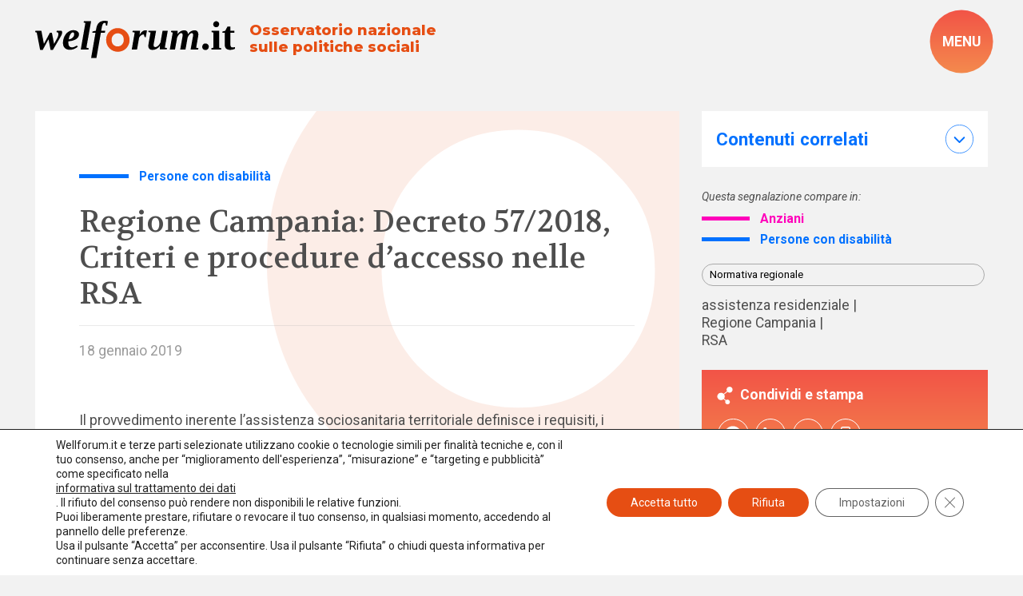

--- FILE ---
content_type: application/javascript; charset=utf-8
request_url: https://www.welforum.it/wp-content/themes/foundation/library/js/scripts.js
body_size: 2006
content:
/*
 * Foundation Scripts
 * Ver 1.0.21
 * Author: LO Studio
 * @link https://www.linoolmostudio.it/
 *
 * This file should contain any js scripts you want to add to the site and will be called automatically in the footer
 *
 */


/* ∞∞∞∞∞∞∞∞∞∞∞∞∞∞∞∞∞∞∞∞∞∞∞∞ CUSTOM SCRIPTS ∞∞∞∞∞∞∞∞∞∞∞∞∞∞∞∞∞∞∞∞∞∞∞∞ */

jQuery(document).ready(function($) {



	if(jQuery(document).width() > 767) {

		function ex_masonry(){
			jQuery('.masonry_article').masonry({
				itemSelector: '.card',
			});
		};

		ex_masonry();
	}






	//  WIDTH / HEIGHT

	function resize_function(){

		jQuery(".win_height").css({'height': jQuery(window).height()});

		//if(jQuery(window).width() > 768) {  }

	}
	resize_function();
	jQuery(window).resize(function(){ resize_function(); });








	// SECTION TRIGGER
	jQuery(window).scroll(function($){
		jQuery('.footer').each(function(){

			var $pos = jQuery(this).offset().top;
			var $scroll = jQuery(window).scrollTop();
			var $scroll_init = ( $scroll + ( jQuery(window).height() - ( jQuery(window).height() * .25 ) ) );
			var $diff = $pos - $scroll_init;

			if( $diff <= 0 ){
				jQuery(this).addClass('active');
			} else {
				jQuery(this).removeClass('active');
			}

		});
	});







	// REINIZIALIZZA FUNZIONI JQUERY DOPO CHIAMATE AJAX DI SEARCH AND FILTER
	(function ( $ ) {
		"use strict";
		jQuery(document).on("sf:ajaxfinish", ".searchandfilter", function(){

			ex_masonry();

		});
	}(jQuery));






	// CUSTOM HERO PARALLAX
	/*
	// CASE : Section 1
	jQuery(window).scroll(function() { 
		var moving = jQuery('.section_class .bkg_thumb img'); // Target Element
		var value = jQuery(window).scrollTop() / 2.5; // Value in px
		var value = jQuery(window).scrollTop() * (2.5 / 100); // Value in %
		moving.css({ 'transform' : 'translateY(' + value + 'px)' });
	});


	// CASE : Section with 'height >= 100vh'
	jQuery(window).scroll(function() { 
		var moving = jQuery('.section_class .bkg_abs');
		var offset = jQuery('.section_class').offset().top;
		var difference = jQuery(window).scrollTop() - offset;

		// Scala in px
		var value = difference / 3;
		moving.css( 'transform', 'translateY(' + value + 'px )' );

		// Scala in %
		var value = difference * (3 / 100);
		moving.css( 'transform', 'translateY(' + value + '% )' );

	});


	// CASE : Section with 'height < 100vh'
	var moving = jQuery('.section_class .bkg_abs');
	jQuery(window).scroll(function() { 

		// Definire per il .bkg_abs questi valori css = 'height: auto; min-height: 100%; background-size: 100%;'

		// Calcola l'altezza in base all'altezza della sezione contenitore + parte di scroll in parallasse

		var scrollTop = jQuery(window).scrollTop();
		var offset = jQuery('#sec_gluten').offset().top;
		var diff = scrollTop - offset;
		var parallax = diff / 2.5;
		var moving = jQuery('#sec_gluten .bkg_abs');
		// moving.css( 'padding-top', ( jQuery('#sec_gluten').height() - parallax ) );
		moving.css( 'margin-top', parallax );

	});
	*/


	// ZOOM ON SCROLL - Potrebbe essere interessante aggiungere l'effetto all'Hero Parallax
	/*
	jQuery(window).scroll(function() {
		var scroll = jQuery(window).scrollTop();
		//value = (1 + '.' + Math.round(scroll/105));
		value = (1+ (scroll/2000));
		jQuery(".img_bkg").css({ 'transform' : 'scale(' +value+ ')' });
	});
	*/


	// PARALLAX WITH ZOOM ON SCROLL
	/*
	jQuery(window).scroll(function(){ 

		var moving = jQuery('.section_class .bkg_abs'); // Target Element
		var scroll = jQuery(window).scrollTop();
		var value = jQuery(window).scrollTop() / 2.5; // Value in px
		var value = jQuery(window).scrollTop() * (2.5 / 100); // Value in %
		moving.css({ 'transform' : 'translateY(' + value + 'px)' });

		//value = (1 + '.' + Math.round(scroll/105));
		value = (1+ (scroll/2000));
		jQuery('.section_class .bkg_abs img').css({ 'transform' : 'scale(' +value+ ')' });

	});
	*/






	// SPAN ON FIRST WORD
	/*
	jQuery('.text_class').each(function() {

		var first_word,
		openSpan = '<span>',
		closeSpan = '</span><br/>';

		first_word = jQuery(this).text().split(" ");	// Make the text into array
		first_word.unshift(openSpan);					// Adding the open span to the beginning of the array
		first_word.splice(2, 0, closeSpan);				// Adding span closing after the first word in each sentence
		first_word = first_word.join(" ");				// Make the array into string 
		jQuery(this).html(first_word);					// Change the html of each element to style it

	});
	*/






	// ADD ATTRIBUTE / DATA TO ELEMENTS
	/*
	alert(jQuery('#outer').html());   // alerts <div id="mydiv" data-myval="10"> </div>
	var a = jQuery('#mydiv').data('myval'); //getter
	jQuery('#mydiv').attr("data-myval","20"); //setter
	alert(jQuery('#outer').html());   //alerts <div id="mydiv" data-myval="20"> </div>
	*/
	jQuery('textarea').attr("rows", "3");






	/*∞∞ IE FALLBACK ∞∞*/

	jQuery('#is-IE-off').click(function(){
		jQuery('body').removeClass('is-IE');
	});




});


var mega_text_console = '\n█   ▄▀▄     ▄▀▀ ▀█▀ █ █ █▀▄ ▀ ▄▀▄ \n█ ▄ █ █      ▀▄  █  █ █ █ █ █ █ █ \n▀▀▀  ▀      ▀▀   ▀   ▀  ▀▀  ▀  ▀  \n\nChe tu sia uno sviluppatorƏ o solamente curiosƏ, scopria altri nostri progetti qui -> https://www.linoolmostudio.it/portfolio-siti-web-bergamo/';
console.log(mega_text_console);

/* ∞∞∞∞∞∞∞∞∞∞∞∞∞∞∞∞∞∞∞∞∞∞∞∞  END | CUSTOM SCRIPTS ∞∞∞∞∞∞∞∞∞∞∞∞∞∞∞∞∞∞∞∞∞∞∞∞ */

